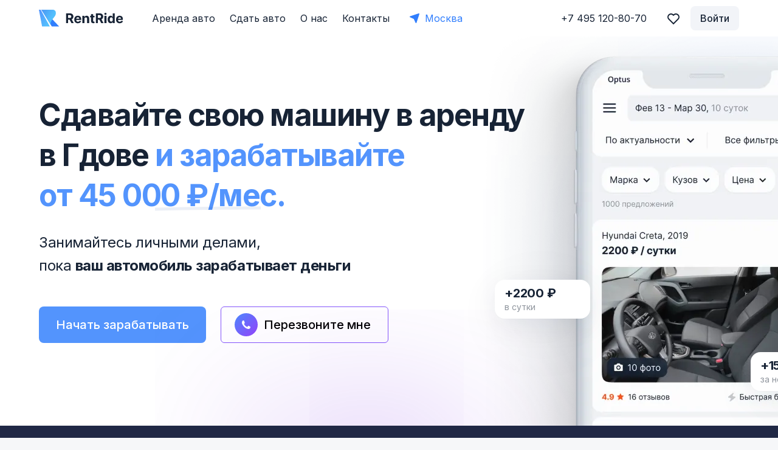

--- FILE ---
content_type: image/svg+xml
request_url: https://rentride.ru/_nuxt/26ae489f5078af0a4a7110dbd0a4644d.svg
body_size: 1319
content:
<svg width="50" height="66" viewBox="0 0 50 66" fill="none" xmlns="http://www.w3.org/2000/svg">
<path d="M2.2422 1.4662C2.2856 1.19348 2.54186 1.00759 2.81457 1.05099C3.08728 1.09439 3.27318 1.35065 3.22977 1.62336L2.2422 1.4662ZM9.65996 40.4526L10.0756 40.1747L9.65996 40.4526ZM49.4852 60.3375L44.209 62.6816L44.817 56.9402L49.4852 60.3375ZM3.22977 1.62336C3.06142 2.68121 2.90772 3.78927 2.77677 4.9402L1.78318 4.82715C1.91591 3.66055 2.07167 2.53775 2.2422 1.4662L3.22977 1.62336ZM2.33668 11.6202C2.30148 13.7766 2.37244 16.0154 2.58788 18.302L1.59229 18.3958C1.37307 16.0691 1.30108 13.7933 1.33681 11.6039L2.33668 11.6202ZM3.62191 24.9C4.09686 27.0278 4.72048 29.1673 5.52126 31.2929L4.58547 31.6454C3.76701 29.4729 3.13038 27.2881 2.64593 25.1179L3.62191 24.9ZM8.33105 37.3328C8.86817 38.289 9.44875 39.2371 10.0756 40.1747L9.24431 40.7305C8.60286 39.7711 8.00878 38.8009 7.4592 37.8226L8.33105 37.3328ZM10.0756 40.1747C10.6184 40.9866 11.1735 41.7633 11.74 42.5065L10.9447 43.1127C10.3654 42.3528 9.79841 41.5593 9.24431 40.7305L10.0756 40.1747ZM15.4975 46.8047C16.8907 48.1903 18.3361 49.4216 19.8253 50.518L19.2324 51.3233C17.7039 50.1979 16.2209 48.9345 14.7924 47.5138L15.4975 46.8047ZM24.657 53.551C26.3568 54.4531 28.099 55.222 29.8733 55.8816L29.5248 56.8189C27.7129 56.1453 25.9302 55.3588 24.1883 54.4343L24.657 53.551ZM35.3445 57.5719C37.1997 58.0413 39.0769 58.423 40.9656 58.7418L40.7991 59.7279C38.8887 59.4054 36.9847 59.0185 35.0992 58.5413L35.3445 57.5719ZM1.74842 1.38761C1.83522 0.84219 2.34774 0.470406 2.89316 0.557208C3.43858 0.644009 3.81036 1.15653 3.72356 1.70195L1.74842 1.38761ZM9.65996 40.4526L10.4913 39.8968L9.65996 40.4526ZM49.4852 60.3375L38.9328 65.0258L40.1487 53.543L49.4852 60.3375ZM3.72356 1.70195C3.5563 2.75294 3.40362 3.85363 3.27357 4.99672L1.28639 4.77063C1.42001 3.59619 1.57679 2.46603 1.74842 1.38761L3.72356 1.70195ZM2.83661 11.6283C2.80169 13.7682 2.87213 15.9886 3.08568 18.2551L1.0945 18.4427C0.873389 16.096 0.800874 13.8017 0.836875 11.5957L2.83661 11.6283ZM4.1099 24.7911C4.58011 26.8976 5.19721 29.0145 5.98916 31.1166L4.11757 31.8217C3.29028 29.6257 2.64713 27.4183 2.15794 25.2268L4.1099 24.7911ZM8.76698 37.088C9.29787 38.033 9.8717 38.9701 10.4913 39.8968L8.82865 41.0084C8.17992 40.0381 7.57908 39.0569 7.02327 38.0675L8.76698 37.088ZM10.4913 39.8968C11.0285 40.7002 11.5775 41.4685 12.1376 42.2034L10.547 43.4158C9.96141 42.6476 9.38839 41.8456 8.82865 41.0084L10.4913 39.8968ZM15.8501 46.4502C17.2256 47.8181 18.6522 49.0334 20.1217 50.1154L18.9359 51.7259C17.3878 50.5861 15.886 49.3066 14.4398 47.8683L15.8501 46.4502ZM24.8914 53.1094C26.5701 54.0002 28.292 54.7603 30.0475 55.4129L29.3506 57.2876C27.5199 56.607 25.7169 55.8116 23.9539 54.876L24.8914 53.1094ZM35.4672 57.0872C37.3072 57.5528 39.171 57.9318 41.0488 58.2488L40.7159 60.2209C38.7947 59.8966 36.8773 59.507 34.9766 59.0261L35.4672 57.0872Z" fill="#AFAFAF"/>
</svg>


--- FILE ---
content_type: image/svg+xml
request_url: https://rentride.ru/_nuxt/baa75bda9d5574f1b17269c562ac0de0.svg
body_size: 1633
content:
<svg width="80" height="80" viewBox="0 0 80 80" fill="none" xmlns="http://www.w3.org/2000/svg">
<circle cx="40" cy="40" r="40" fill="url(#paint0_linear_7_19)"/>
<path d="M35.4475 49.106C35.4475 49.106 34.5334 49.0955 33.5939 49.5652C32.6544 50.035 31.6562 51.0144 31.6562 52.8975V55.1741H33.1739V52.8975C33.1739 51.7399 33.6938 51.2095 34.2715 50.9206C34.8493 50.6317 35.4474 50.6239 35.4474 50.6239H44.5537C44.5537 50.6239 45.1521 50.6321 45.7296 50.9206C46.3073 51.2095 46.8272 51.7436 46.8272 52.8975V55.1741H48.3448V52.8975C48.3448 51.0148 47.3467 50.0353 46.4072 49.5652C45.4677 49.0955 44.5536 49.106 44.5536 49.106H35.4475Z" fill="white"/>
<path d="M40.0001 24.0709C37.4952 24.0709 35.4472 26.1189 35.4472 28.6237C35.4472 31.1286 37.4952 33.1766 40.0001 33.1766C42.505 33.1766 44.553 31.1286 44.553 28.6237C44.553 26.1189 42.505 24.0709 40.0001 24.0709ZM40.0001 25.5885C41.685 25.5885 43.0353 26.9388 43.0353 28.6237C43.0353 30.3087 41.685 31.659 40.0001 31.659C38.3151 31.659 36.9648 30.3087 36.9648 28.6237C36.9648 26.9388 38.3151 25.5885 40.0001 25.5885Z" fill="white"/>
<path d="M36.9658 31.6582V49.8646H38.4835V31.6582H36.9658Z" fill="white"/>
<path d="M41.5186 31.6582V49.8646H43.0362V31.6582H41.5186Z" fill="white"/>
<path d="M40.0002 18C38.4825 18 37.7039 18.8071 37.329 19.5569C36.954 20.3067 36.9649 21.0352 36.9649 21.0352V25.5884H38.4825V21.0356C38.4825 21.0356 38.49 20.6285 38.684 20.2404C38.8781 19.8522 39.2412 19.518 40.0002 19.518C40.7585 19.518 41.1164 19.8522 41.3105 20.2404C41.5046 20.6285 41.5178 21.0356 41.5178 21.0356V25.5884H43.0354V21.0356C43.0354 21.0356 43.0462 20.3071 42.6713 19.5572C42.2964 18.8071 41.5171 18 40.0001 18H40.0002Z" fill="white"/>
<path d="M36.1251 28.002C31.6728 28.3451 29.5138 29.3141 27.4506 30.1357C25.387 30.9573 23.3919 31.659 18.7587 31.659C17.7471 31.659 17.7471 33.1766 18.7587 33.1766C23.5517 33.1766 25.9008 32.3814 28.0107 31.5415C30.12 30.7013 31.9651 29.8434 36.2426 29.5138L36.1251 28.002Z" fill="white"/>
<path d="M43.7578 29.5134C48.0353 29.8429 49.8804 30.7004 51.9901 31.5407C54.0997 32.381 56.4488 33.1758 61.242 33.1758C62.2537 33.1758 62.2537 31.6582 61.242 31.6582C56.6092 31.6582 54.6141 30.9568 52.5502 30.1348C50.4866 29.3132 48.3279 28.3443 43.8756 28.0016L43.7578 29.5134Z" fill="white"/>
<path d="M49.1044 43.039C48.6874 43.0403 48.3501 43.3777 48.3488 43.7946C48.3488 47.5559 51.4125 50.62 55.1735 50.6209C58.9349 50.6202 61.9983 47.5558 61.9983 43.7946C61.9969 43.3777 61.6596 43.0403 61.2427 43.039C61.2427 43.0376 49.1044 43.039 49.1044 43.039H49.1044ZM49.9135 44.5563H60.4339C60.0549 47.1621 57.8172 49.1091 55.1738 49.1098C52.5305 49.1091 50.2928 47.1621 49.9138 44.5563H49.9135Z" fill="white"/>
<path d="M55.8488 31.3168L54.4934 31.9945L60.5639 44.1361L61.9193 43.4584L55.8488 31.3168Z" fill="white"/>
<path d="M54.4944 31.3169L48.4238 43.4585L49.7846 44.1362L55.8497 31.9946L54.4944 31.3169Z" fill="white"/>
<path d="M30.8938 54.4173C30.8938 54.4173 29.9797 54.4068 29.0402 54.8766C28.1007 55.3463 27.1025 56.3295 27.1025 58.2088V61.2441C27.1039 61.661 27.4416 61.9986 27.8585 62H52.1351C52.5543 62.0017 52.895 61.663 52.8967 61.2441V58.2088C52.8967 56.3261 51.8986 55.3466 50.9591 54.8766C50.0196 54.4068 49.1055 54.4173 49.1055 54.4173H30.8938ZM30.8938 55.9349H49.1055C49.1055 55.9349 49.704 55.9431 50.2814 56.2316C50.8592 56.5205 51.379 57.0614 51.379 58.2085V60.4878L28.6197 60.4881V58.2088C28.6197 57.0631 29.1396 56.5208 29.7174 56.2319C30.2952 55.9431 30.8932 55.9353 30.8932 55.9353L30.8938 55.9349Z" fill="white"/>
<path d="M30.8968 43.0392C31.3138 43.0405 31.6511 43.3778 31.6524 43.7948C31.6524 47.5561 28.5887 50.6201 24.8277 50.6211C21.0663 50.6204 18.0029 47.5564 18.0029 43.7951C18.0043 43.3782 18.3416 43.0409 18.7585 43.0392C18.7585 43.0378 30.8968 43.0392 30.8968 43.0392H30.8968ZM30.0877 44.5564H19.5673C19.9463 47.1619 22.184 49.109 24.8274 49.1096C27.4707 49.109 29.7084 47.1619 30.0874 44.5564H30.0877Z" fill="white"/>
<path d="M24.15 31.3169L25.505 31.9942L19.4345 44.1359L18.0791 43.4582L24.15 31.3169Z" fill="white"/>
<path d="M25.5047 31.3169L31.5753 43.4585L30.2145 44.1362L24.1494 31.9946L25.5047 31.3169Z" fill="white"/>
<defs>
<linearGradient id="paint0_linear_7_19" x1="-6.8421" y1="-2.63158" x2="76.0526" y2="80" gradientUnits="userSpaceOnUse">
<stop stop-color="#478CFE"/>
<stop offset="1" stop-color="#9345FA"/>
</linearGradient>
</defs>
</svg>


--- FILE ---
content_type: application/javascript; charset=UTF-8
request_url: https://rentride.ru/_nuxt/f54a024.modern.js
body_size: 6696
content:
(window.webpackJsonp=window.webpackJsonp||[]).push([[5],{1678:function(e,t,n){"use strict";Object.defineProperty(t,"__esModule",{value:!0}),Object.defineProperty(t,"incline",{enumerable:!0,get:function(){return r.incline}}),Object.defineProperty(t,"inclineFirstname",{enumerable:!0,get:function(){return r.inclineFirstname}}),Object.defineProperty(t,"inclineLastname",{enumerable:!0,get:function(){return r.inclineLastname}}),Object.defineProperty(t,"inclineMiddlename",{enumerable:!0,get:function(){return r.inclineMiddlename}}),Object.defineProperty(t,"getFirstnameGender",{enumerable:!0,get:function(){return o.getFirstnameGender}}),Object.defineProperty(t,"getLastnameGender",{enumerable:!0,get:function(){return o.getLastnameGender}}),Object.defineProperty(t,"getMiddlenameGender",{enumerable:!0,get:function(){return o.getMiddlenameGender}}),Object.defineProperty(t,"getGender",{enumerable:!0,get:function(){return o.getGender}}),Object.defineProperty(t,"cityIn",{enumerable:!0,get:function(){return d.cityIn}}),Object.defineProperty(t,"cityFrom",{enumerable:!0,get:function(){return d.cityFrom}}),Object.defineProperty(t,"cityTo",{enumerable:!0,get:function(){return d.cityTo}});var r=n(2431),o=n(2071),d=n(2902)},2071:function(e,t,n){"use strict";Object.defineProperty(t,"__esModule",{value:!0}),t.getFG=l,t.getLG=m,t.getMG=c,t.getFirstnameGender=function(e){return G(l(e))},t.getLastnameGender=function(e){return G(m(e))},t.getMiddlenameGender=function(e){return G(c(e))},t.mergeGenders=f,t._getGender=y,t.getGender=function(e){return G(y(e))},t.getGenderByRuleSet=v,t.getGenderByRule=O,t.getGenderConst=h,t.convertGenderStr=G,t.ANDROGYNOUS=t.FEMALE=t.MALE=void 0;var r,o=n(2256),d=(r=n(2898))&&r.__esModule?r:{default:r};t.MALE=1;t.FEMALE=2;function l(e){return v(e,d.default.firstname)}function m(e){return v(e,d.default.lastname)}function c(e){return v(e,d.default.middlename)}function f(e,t){return 4===e?t:4===t||e===t?e:null}function y(e){var t=4;if(e.middle&&(t=f(t,c(e.middle.trim()))),e.first&&(t=f(t,l(e.first.trim()))),e.last){var n=m(e.last.trim());null!==n&&(t=f(t,n))}return t}function v(e,t){if(!e||!t)return null;var n=e.toLowerCase();if(t.exceptions){var r=O(t.exceptions,(function(e){return(0,o.startsWith)(e,"-")?(0,o.endsWith)(n,e.substr(1)):e===n}));if(r)return r}return t.suffixes?O(t.suffixes,(function(e){return(0,o.endsWith)(n,e)})):null}function O(e,t){var n=Object.keys(e).filter((function(n){var r=e[n];return Array.isArray(r)&&r.some(t)}));return 1!==n.length?(Object.keys(e).forEach((function(n){var r=e[n];Array.isArray(r)&&r.some(t)})),null):h(n[0])}function h(e){switch(e){case"male":case 1:return 1;case"female":case 2:return 2;case"androgynous":case 4:return 4;default:return null}}function G(e){switch(e){case"male":case 1:return"male";case"female":case 2:return"female";case"androgynous":case 4:return"androgynous";default:return null}}t.ANDROGYNOUS=4},2256:function(e,t,n){"use strict";Object.defineProperty(t,"__esModule",{value:!0}),t.endsWith=function(e,t){var n=e.length;return e.substring(n-t.length,n)===t},t.startsWith=function(e,t,n){return e.substr(!n||n<0?0:+n,t.length)===t}},2431:function(e,t,n){"use strict";Object.defineProperty(t,"__esModule",{value:!0}),t.inclineFirstname=f,t.inclineLastname=y,t.inclineMiddlename=v,t.incline=function(e,t){var n={};n.gender||(n.gender=(0,r.getGender)(e));e.first&&(n.first=f(e.first.trim(),t,n.gender));e.last&&(n.last=y(e.last.trim(),t,n.gender));e.middle&&(n.middle=v(e.middle.trim(),t,n.gender));return n};var r=n(2071),o=n(2432),d=c(n(2899)),l=c(n(2900)),m=c(n(2901));function c(e){return e&&e.__esModule?e:{default:e}}function f(e){var t=arguments.length>1&&void 0!==arguments[1]?arguments[1]:"accusative",n=arguments.length>2?arguments[2]:void 0;return(0,o.inclineByRules)(e,t,n||(0,r.getFG)(e),m.default)}function y(e){var t=arguments.length>1&&void 0!==arguments[1]?arguments[1]:"accusative",n=arguments.length>2?arguments[2]:void 0;return(0,o.inclineByRules)(e,t,n||(0,r.getLG)(e),d.default)}function v(e){var t=arguments.length>1&&void 0!==arguments[1]?arguments[1]:"accusative",n=arguments.length>2?arguments[2]:void 0;return(0,o.inclineByRules)(e,t,n||(0,r.getMG)(e),l.default)}(0,o.constantizeGenderInRules)(d.default),(0,o.constantizeGenderInRules)(l.default),(0,o.constantizeGenderInRules)(m.default)},2432:function(e,t,n){"use strict";Object.defineProperty(t,"__esModule",{value:!0}),t.constantizeGenderInRules=function(e){Array.isArray(e.exceptions)&&e.exceptions.forEach((function(e){e.gender=(0,o.getGenderConst)(e.gender)}));Array.isArray(e.suffixes)&&e.suffixes.forEach((function(e){e.gender=(0,o.getGenderConst)(e.gender)}))},t.inclineByRules=function(e,t,n,r){for(var l=y(t),m=(0,o.getGenderConst)(n),f=e.split("-"),v=[],i=0;i<f.length;i++){var O=f[i],h=0===i&&f.length>1,G=d(O,m,r,{firstWord:h});G?v.push(c(G,O,l)):v.push(O)}return v.join("-")},t.findRule=d,t.findExactRule=l,t.applyRule=c,t.applyMod=f,t.getDeclensionConst=y,t.getDeclensionStr=function(e){switch(e){case"nominative":case 1:return"nominative";case"genitive":case 2:return"genitive";case"dative":case 3:return"dative";case"accusative":case 4:return"accusative";case"instrumental":case 5:return"instrumental";case"prepositional":case 6:return"prepositional";default:return null}},t.PREPOSITIONAL=t.INSTRUMENTAL=t.ACCUSATIVE=t.DATIVE=t.GENITIVE=t.NOMINATIVE=void 0;var r=n(2256),o=n(2071);t.NOMINATIVE=1;t.GENITIVE=2;t.DATIVE=3;t.ACCUSATIVE=4;t.INSTRUMENTAL=5;function d(e,t,n){var o=arguments.length>3&&void 0!==arguments[3]?arguments[3]:{};if(!e)return null;var d=e.toLowerCase(),m=[];if(Object.keys(o).forEach((function(e){o[e]&&m.push(e)})),n.exceptions){var c=l(n.exceptions,t,(function(e){return e===d}),m);if(c)return c}return n.suffixes?l(n.suffixes,t,(function(e){return(0,r.endsWith)(d,e)}),m):null}function l(e,t,n){for(var r=arguments.length>3&&void 0!==arguments[3]?arguments[3]:[],i=0;i<e.length;i++){var d=e[i];if((!d.tags||d.tags.find((function(e){return-1!==r.indexOf(e)})))&&((d.gender===o.ANDROGYNOUS||t===d.gender)&&d.test))for(var l=0;l<d.test.length;l++)if(n(d.test[l]))return d}return null}function m(e,i){return e&&e.length>=i?e[i]:"."}function c(e,t,n){var r;switch(n){default:r=".";break;case 2:r=m(e.mods,0);break;case 3:r=m(e.mods,1);break;case 4:r=m(e.mods,2);break;case 5:r=m(e.mods,3);break;case 6:r=m(e.mods,4)}return f(t,r)}function f(e,t){for(var i=0;i<t.length;i++){var n=t[i];switch(n){case".":break;case"-":e=e.substr(0,e.length-1);break;default:e+=n}}return e}function y(e){switch(e){case"nominative":case 1:return 1;case"genitive":case 2:return 2;case"dative":case 3:return 3;case"accusative":case 4:return 4;case"instrumental":case 5:return 5;case"prepositional":case 6:return 6;default:return null}}t.PREPOSITIONAL=6},2898:function(e,t,n){"use strict";Object.defineProperty(t,"__esModule",{value:!0}),t.default=void 0;var r={lastname:{exceptions:{androgynous:["бова","регин","дарвин","пэйлин","грин","цин","шенгелая"]},suffixes:{androgynous:["ан","ко","дзе","швили","ян","к","ер","ц","г","йн","дт","ен","ич","о","ун"],female:["ова","ая","ына","ина","ева","ска","ёва"],male:["кий","ов","ын","ев","ин","ёв","хий","ний","ый","ой"]}},firstname:{exceptions:{androgynous:["анри","алвард","валери","женя","закия","захария","иона","кири","ким","муса","райхон","саша","сева","ардак","арман","асыл","баглан","бакыт","бахыт","еркежан","жанат","жаркын","куаныш","манат","мереке","рауан","сымбат","тлеухан","умит","улжалгас","ырыс","айбала","акбала","ирза","арши","амиль"],male:["аба","абиба","савва","лёва","вова","-ага","агга","серега","алиада","муктада","абида","алда","маджуда","нурлыхуда","гиа","элиа","гарсиа","вавила","гавриила","генка","лука","дима","зосима","тима","фима","фома","кузьма","жора","миша","ермила","данила","гаврила","абдалла","аталла","абдилла","атилла","кайролла","абула","свитлана","бена","гена","агелина","джанна","кришна","степа","дра","назера","валера","эстера","двойра","калистра","заратустра","юра","иса","аиса","халиса","холиса","валенса","мусса","ата","паата","алета","никита","мота","шота","фаста","коста","маритта","малюта","васюта","вафа","мустафа","ганифа","лев","яков","константин","марсель","рамиль","эмиль","бактыгуль","даниэль","игорь","арминэ","изя","кузя","гия","мазия","кирикия","ркия","еркия","эркия","гулия","аксания","закария","зекерия","гарсия","шендля","филя","вилля","толя","коля","ваня","саня","загиря","боря","цайся","вася","ося","петя","витя","митя","костя","илья","абдала","абдель","фидель","фридель","абдилла","аталла","абла","лазарь","ава","вовка","семён"],female:["судаба","сураба","любава","джанлука","варвара","наташа","зайнаб","любов","сольвейг","шакед","аннаид","ингрид","синди","аллаберди","лали","натали","лили","нелли","элли","эмили","амили","адели","гулькай","алтынай","гюнай","гюльчитай","нурангиз","лиз","элиз","ботагоз","юлдуз","диляфруз","габи","сажи","фанни","мери","элдари","эльдари","хилари","хиллари","аннемари","розмари","товсари","ансари","одри","тери","ири","катя","катри","мэри","сатаней","ефтений","верунчик","гюзел","этел","рэйчел","джил","мерил","нинелл","бурул","ахлам","майрам","махаррам","мириам","дилярам","асем","мерьем","мирьем","эркаим","гулаим","айгерим","марьям","мирьям","эван","гульжиган","айдан","айжан","вивиан","гульжиан","лилиан","мариан","саиман","джоан","чулпан","лоран","моран","гульшан","аделин","жаклин","карин","каролин","каталин","катрин","керстин","кэтрин","мэрилин","рузалин","хелин","цеткин","ширин","элисон","дурсун","кристин","гульжиян","марьян","ренато","зейнеп","санабар","дильбар","гулизар","гульзар","пилар","дагмар","элинар","нилуфар","анхар","гаухар","естер","эстер","дженнифер","линор","элинор","элеонор","айнур","гульнур","шамсинур","элнур","ильсияр","нигяр","сигитас","агнес","анес","долорес","инес","анаис","таис","эллис","элис","кларис","амнерис","айрис","дорис","беатрис","грейс","грэйс","ботагос","маргос","джулианс","арус","диляфрус","саодат","зулхижат","хамат","патимат","хатимат","альжанат","маймунат","гульшат","рут","иргаш","айнаш","агнеш","зауреш","тэрбиш","ануш","азгануш","гаруш","николь","адась","адула","ахмадула","гейбадула","лив","ираги","пегги","абдурефи","адерми","лакшми","мими","наоми","изабель","абигейль","зебо","аширбу","судаба","айсулу","айши","жанет","гузаль","сапият","зауре","кармен","мадлен","алсу","айсу","амели","-бану","ассоль","николь"]},suffixes:{androgynous:["щи","ки"],male:["аба","б","ав","ев","ов","во","г","д","ж","з","би","ди","жи","ли","гани","ит","до","айт","юм","дула","ив","ги","улла","улль","фи","аль","ми","бель","була","йль","яй","бо","бу","кр","ыль","ыт","вва","вель","вни","аба","бала","улу","рза","ши","паша","го","но","ет","ят","ре","ри","ай","ей","ий","ой","ый","к","л","ам","ем","им","ом","ум","ым","ям","ан","бен","вен","ген","ден","ин","сейн","он","ун","ян","ио","ло","ро","то","шо","п","ар","др","ер","ир","ор","тр","ур","ыр","яр","ас","ес","ис","йс","кс","мс","ос","нс","рс","ус","юс","яс","ат","кт","нт","рт","ст","ут","ф","х","ш","ы","сь","тау","ен","коль","рау","обе","убе","иль","ево","ово","шу","ду","пуль","нко","су","вль","оль","ёв","ём","ец","сс","льс","хт","рн","дт"],female:["иба","люба","лава","ева","га","да","еа","иза","иа","ика","нка","ска","ела","ила","илла","эла","има","на","ра","са","та","фа","еса","сса","гуль","куль","нуэль","гюль","нэ","ая","ея","ия","йя","ля","мя","оя","ря","ся","вья","лья","мья","нья","рья","сья","тья","фья","зя","нша","ха","тка","нь","чь","мь","ерь","овка","евка","мба","зь","лка","сала","бла","арь","ума","пи","дель","не","жка","си","ибе","абе","елла","ие","фе","фя"]}},middlename:{suffixes:{female:["на","кызы","гызы"],male:["ич","оглы","улы","уулу"]}}};t.default=r},2899:function(e,t,n){"use strict";Object.defineProperty(t,"__esModule",{value:!0}),t.default=void 0;var r={exceptions:[{gender:"androgynous",test:["бонч","абдул","белиц","гасан","дюссар","дюмон","книппер","корвин","ван","шолом","тер","призван","мелик","вар","фон"],mods:[".",".",".",".","."],tags:["first_word"]},{gender:"androgynous",test:["дюма","тома","дега","люка","ферма","гамарра","петипа","шандра","скаля","каруана"],mods:[".",".",".",".","."]},{gender:"androgynous",test:["гусь","ремень","камень","онук","богода","нечипас","долгопалец","маненок","рева","кива"],mods:[".",".",".",".","."]},{gender:"androgynous",test:["вий","сой","цой","хой"],mods:["-я","-ю","-я","-ем","-е"]}],suffixes:[{gender:"female",test:["б","в","г","д","ж","з","й","к","л","м","н","п","р","с","т","ф","х","ц","ч","ш","щ","ъ","ь"],mods:[".",".",".",".","."]},{gender:"androgynous",test:["орота"],mods:[".",".",".",".","."]},{gender:"female",test:["ска","цка"],mods:["-ой","-ой","-ую","-ой","-ой"]},{gender:"female",test:["цкая","ская","ная","ая"],mods:["--ой","--ой","--ую","--ой","--ой"]},{gender:"female",test:["яя"],mods:["--ей","--ей","--юю","--ей","--ей"]},{gender:"male",test:["иной","уй"],mods:["-я","-ю","-я","-ем","-е"]},{gender:"androgynous",test:["ца"],mods:["-ы","-е","-у","-ей","-е"]},{gender:"male",test:["рих"],mods:["а","у","а","ом","е"]},{gender:"androgynous",test:["ия"],mods:["-и","-и","-ю","-ей","-и"]},{gender:"androgynous",test:["иа","аа","оа","уа","ыа","еа","юа","эа"],mods:[".",".",".",".","."]},{gender:"androgynous",test:["о","е","э","и","ы","у","ю"],mods:[".",".",".",".","."]},{gender:"male",test:["их","ых"],mods:[".",".",".",".","."]},{gender:"female",test:["ова","ева","на","ёва"],mods:["-ой","-ой","-у","-ой","-ой"]},{gender:"androgynous",test:["га","ка","ха","ча","ща","жа","ша"],mods:["-и","-е","-у","-ой","-е"]},{gender:"androgynous",test:["а"],mods:["-ы","-е","-у","-ой","-е"]},{gender:"male",test:["ь"],mods:["-я","-ю","-я","-ем","-е"]},{gender:"androgynous",test:["я"],mods:["-и","-е","-ю","-ей","-е"]},{gender:"male",test:["обей"],mods:["--ья","--ью","--ья","--ьем","--ье"]},{gender:"male",test:["ей"],mods:["-я","-ю","-я","-ем","-е"]},{gender:"male",test:["ян","ан","йн"],mods:["а","у","а","ом","е"]},{gender:"male",test:["ынец","овец"],mods:["--ца","--цу","--ца","--цом","--це"]},{gender:"male",test:["нец","обец"],mods:["--ца","--цу","--ца","--цем","--це"]},{gender:"male",test:["ай"],mods:["-я","-ю","-я","-ем","-е"]},{gender:"male",test:["гой","кой"],mods:["-го","-му","-го","--им","-м"]},{gender:"male",test:["ой"],mods:["-го","-му","-го","--ым","-м"]},{gender:"male",test:["ах","ив","шток"],mods:["а","у","а","ом","е"]},{gender:"male",test:["ший","щий","жий","ний"],mods:["--его","--ему","--его","-м","--ем"]},{gender:"male",test:["ый","кий","хий"],mods:["--ого","--ому","--ого","-м","--ом"]},{gender:"male",test:["ий"],mods:["-я","-ю","-я","-ем","-и"]},{gender:"male",test:["ок"],mods:["--ка","--ку","--ка","--ком","--ке"]},{gender:"male",test:["иец","еец"],mods:["--йца","--йцу","--йца","--йцом","--йце"]},{gender:"male",test:["ец"],mods:["--ца","--цу","--ца","--цом","--це"]},{gender:"male",test:["ц","ч","ш","щ"],mods:["а","у","а","ем","е"]},{gender:"male",test:["ен","нн","он","ун","б","г","д","ж","з","к","л","м","п","р","с","т","ф","х"],mods:["а","у","а","ом","е"]},{gender:"male",test:["в","н"],mods:["а","у","а","ым","е"]}]};t.default=r},2900:function(e,t,n){"use strict";Object.defineProperty(t,"__esModule",{value:!0}),t.default=void 0;var r={exceptions:[{gender:"androgynous",test:["борух"],mods:[".",".",".",".","."],tags:["first_word"]}],suffixes:[{gender:"male",test:["мич","ьич","кич"],mods:["а","у","а","ом","е"]},{gender:"male",test:["ич"],mods:["а","у","а","ем","е"]},{gender:"female",test:["на"],mods:["-ы","-е","-у","-ой","-е"]}]};t.default=r},2901:function(e,t,n){"use strict";Object.defineProperty(t,"__esModule",{value:!0}),t.default=void 0;var r={exceptions:[{gender:"male",test:["лев"],mods:["--ьва","--ьву","--ьва","--ьвом","--ьве"]},{gender:"male",test:["пётр"],mods:["---етра","---етру","---етра","---етром","---етре"]},{gender:"male",test:["павел"],mods:["--ла","--лу","--ла","--лом","--ле"]},{gender:"male",test:["яша"],mods:["-и","-е","-у","-ей","-е"]},{gender:"male",test:["шота"],mods:[".",".",".",".","."]},{gender:"female",test:["агидель","жизель","нинель","рашель","рахиль"],mods:["-и","-и",".","ю","-и"]}],suffixes:[{gender:"androgynous",test:["лок"],mods:["--ка","--ку",".","--кос","--ке"]},{gender:"androgynous",test:["ки"],mods:["-ов","-ам",".","-ами","-ах"]},{gender:"androgynous",test:["щи"],mods:["-ев","-ам",".","-ами","-ах"]},{gender:"androgynous",test:["е","ё","и","о","у","ы","э","ю"],mods:[".",".",".",".","."]},{gender:"male",test:["уа","иа"],mods:[".",".",".",".","."]},{gender:"female",test:["б","в","г","д","ж","з","й","к","л","м","н","п","р","с","т","ф","х","ц","ч","ш","щ","ъ","иа","ль"],mods:[".",".",".",".","."]},{gender:"female",test:["ь"],mods:["-и","-и",".","ю","-и"]},{gender:"male",test:["ь"],mods:["-я","-ю","-я","-ем","-е"]},{gender:"androgynous",test:["га","ка","ха","ча","ща","жа"],mods:["-и","-е","-у","-ой","-е"]},{gender:"female",test:["ша"],mods:["-и","-е","-у","-ей","-е"]},{gender:"male",test:["ша","ча","жа"],mods:["-и","-е","-у","-ей","-е"]},{gender:"androgynous",test:["а"],mods:["-ы","-е","-у","-ой","-е"]},{gender:"female",test:["ия"],mods:["-и","-и","-ю","-ей","-и"]},{gender:"female",test:["ка","га","ха"],mods:["-и","-е","-у","-ой","-е"]},{gender:"female",test:["ца"],mods:["-ы","-е","-у","-ей","-е"]},{gender:"female",test:["а"],mods:["-ы","-е","-у","-ой","-е"]},{gender:"female",test:["я"],mods:["-и","-е","-ю","-ей","-е"]},{gender:"male",test:["ия"],mods:["-и","-и","-ю","-ей","-и"]},{gender:"male",test:["я"],mods:["-и","-е","-ю","-ей","-е"]},{gender:"male",test:["ий"],mods:["-я","-ю","-я","-ем","-и"]},{gender:"male",test:["ый","кий","хий"],mods:["--ого","--ому","--ого","-м","--ом"]},{gender:"male",test:["ей","й"],mods:["-я","-ю","-я","-ем","-е"]},{gender:"male",test:["ш","ж"],mods:["а","у","а","ем","е"]},{gender:"male",test:["ёл"],mods:["--ла","--лу","--ла","--лом","--ле"]},{gender:"male",test:["ёк"],mods:["--ька","--ьку","--ька","--ьком","--ьке"]},{gender:"male",test:["б","в","г","д","ж","з","к","л","м","н","п","р","с","т","ф","х","ц","ч"],mods:["а","у","а","ом","е"]},{gender:"androgynous",test:["ния","рия","вия"],mods:["-и","-и","-ю","-ем","-ем"]}]};t.default=r},2902:function(e,t,n){"use strict";Object.defineProperty(t,"__esModule",{value:!0}),t.cityIn=function(e,t){return c(e,d.PREPOSITIONAL,t)},t.cityFrom=function(e,t){return c(e,d.GENITIVE,t)},t.cityTo=function(e){return e?e.split(/(\s|-)/g).map((function(e,i,t){if(y(e,i,t))return e;var n=e.toLowerCase();return(0,r.endsWith)(n,"а")?(0,d.applyMod)(e,"-у"):(0,r.endsWith)(n,"ая")?(0,d.applyMod)(e,"--ую"):(0,r.endsWith)(n,"ия")?(0,d.applyMod)(e,"--ию"):(0,r.endsWith)(n,"я")?(0,d.applyMod)(e,"-ю"):e})).join(""):e};var r=n(2256),o=n(2071),d=n(2432),l=n(2431),m=n(2903);function c(e,t,n){return f(e,m.frozenWords)?e:e.split(/(\s|-)/g).map((function(e,i,r){if(y(e,i,r))return e;var c=(0,d.findRule)(e,o.ANDROGYNOUS,m.cityRules);return c?(0,d.applyRule)(c,e,t):(0,l.inclineFirstname)(e,t,n)||e})).join("")}function f(e,t){for(var n=e.toLowerCase(),r=0;r<t.length;r++)if(t[r]===n)return!0;return!1}function y(e,i,t){if(t.length>1){if(f(e,m.frozenParts))return!0;for(var n=0;n<i;n++)if(f(t[n],m.frozenPartsAfter))return!0}return!1}(0,d.constantizeGenderInRules)(m.cityRules)},2903:function(e,t,n){"use strict";Object.defineProperty(t,"__esModule",{value:!0}),t.cityRules=t.frozenPartsAfter=t.frozenParts=t.frozenWords=void 0;var r=n(2071);function o(e){for(var i=1;i<arguments.length;i++){var source=null!=arguments[i]?arguments[i]:{},t=Object.keys(source);"function"==typeof Object.getOwnPropertySymbols&&(t=t.concat(Object.getOwnPropertySymbols(source).filter((function(e){return Object.getOwnPropertyDescriptor(source,e).enumerable})))),t.forEach((function(t){d(e,t,source[t])}))}return e}function d(e,t,n){return t in e?Object.defineProperty(e,t,{value:n,enumerable:!0,configurable:!0,writable:!0}):e[t]=n,e}t.frozenWords=["форт-шевченко"];t.frozenParts=["-"," ","в","на","баден","бледно","буэнос","вице","гаврилов","йошкар","коста","лос","норд","нью","орехово","принс","сан","санкт","санта","северо","ситтард","темно","улан","усолье","усть","форт","царь","экс","юго","юрьев","нур"];t.frozenPartsAfter=["село","поселок","аул","город","деревня","урочище"];var l={exceptions:[{test:["сочи","тбилиси"],mods:["","","","",""]},{test:["село","озеро","место"],mods:["-а","-у","","м","-е"]},{test:["область"],mods:["-и","-и","","ю","-и"]},{test:["деревня"],mods:["-и","-е","-ю","-ей","-е"]},{test:["море"],mods:["-я","-ю","","м",""]},{test:["холм"],mods:["а","у","","ом","е"]},{test:["орел","орёл"],mods:["--ла","--лу","--ла","--лом","--ле"]},{test:["крым"],mods:["-ма","-му","-ма","-ом","-му"]}],suffixes:[{test:["чёк","чек"],mods:["--ка","--ку","","--ком","--ке"]},{test:["чик","ич"],mods:["а","у","","ом","е"]},{test:["жний","хний","шний","щий"],mods:["--его","--ему","","-м","--ем"]},{test:["ще"],mods:["-а","-у","","м",""]},{test:["щи"],mods:["-","-ам","","-ами","-ах"]},{test:["чье"],mods:["-я","-ю","","м",""]},{test:["ель","пль"],mods:["-я","-ю","","-ем","-е"]},{test:["чь"],mods:["-и","-и","","ю","-и"]},{test:["чи"],mods:["-ей","-ам","","-ами","-ах"]},{test:["ые","ие"],mods:["-х","-м","","-ми","-х"]},{test:["ый","ий","ое"],mods:["--ого","--ому","","-м","--ом"]},{test:["ая"],mods:["--ой","--ой","--ую","--ой","--ой"]},{test:["гиев"],mods:["а","у","","ым","ом"]},{test:["ны","вцы"],mods:["-ов","-ам","","-ами","-ах"]},{test:["ша"],mods:["-и","-е","-у","-ей","-е"]},{test:["ры","цы","ды","ги"],mods:["-","-ам","","-ами","-ах"]},{test:["амень"],mods:["---ня","---ню","","---нем","---не"]},{test:["ьн","нц","мм"],mods:["а","у","","ом","е"]}]},m={exceptions:l.exceptions.map((function(e){return o({gender:r.ANDROGYNOUS},e)})),suffixes:l.suffixes.map((function(e){return o({gender:r.ANDROGYNOUS},e)}))};t.cityRules=m},752:function(e,t,n){var r=n(290);e.exports=function(e){return e&&e.length?r(e):[]}}}]);

--- FILE ---
content_type: image/svg+xml
request_url: https://rentride.ru/_nuxt/69508db28723d7d11ebad2c53c50e104.svg
body_size: 2841
content:
<svg width="80" height="80" viewBox="0 0 80 80" fill="none" xmlns="http://www.w3.org/2000/svg">
<circle cx="40" cy="40" r="40" fill="url(#paint0_linear_7_2)"/>
<path d="M42.0206 52.4692C40.6856 52.606 39.3403 52.606 38.0053 52.4692C37.797 52.4471 37.5886 52.5092 37.4259 52.6411C37.2628 52.773 37.1593 52.9642 37.1372 53.1725C37.0916 53.6064 37.4066 53.9951 37.8405 54.0407C39.2849 54.1901 40.741 54.1901 42.1854 54.0407C42.3927 54.0189 42.5832 53.9154 42.7144 53.7534C42.8456 53.5913 42.9066 53.3837 42.8849 53.1764C42.8649 52.9677 42.7624 52.7755 42.6 52.6425C42.4376 52.5096 42.2289 52.4471 42.0206 52.4692L42.0206 52.4692Z" fill="white" stroke="white" stroke-width="0.2"/>
<path d="M49.594 49.939C48.4386 50.6237 47.2137 51.1846 45.9404 51.6126C45.5282 51.7494 45.3048 52.1945 45.4416 52.6066C45.5784 53.0188 46.0232 53.2422 46.4356 53.1054C47.8047 52.6392 49.1214 52.031 50.3642 51.2905C50.6901 51.0534 50.7837 50.6083 50.5813 50.2599C50.3786 49.9116 49.9454 49.7731 49.5785 49.939L49.594 49.939Z" fill="white" stroke="white" stroke-width="0.2"/>
<path d="M53.9004 48.7449C54.9818 47.7922 55.9857 46.7543 56.9016 45.6413C57.0773 45.4915 57.178 45.272 57.1769 45.0412C57.1759 44.81 57.0735 44.5915 56.897 44.4428C56.7202 44.2944 56.4873 44.2309 56.2597 44.2695C56.032 44.3081 55.8331 44.4449 55.7153 44.6434C54.8545 45.6915 53.9113 46.6687 52.8944 47.5663C52.7278 47.7007 52.6229 47.8978 52.6047 48.1111C52.5861 48.3247 52.6559 48.5366 52.7976 48.6976C52.9393 48.8582 53.1403 48.9543 53.3546 48.9634C53.5686 48.9722 53.7773 48.8933 53.9316 48.7449L53.9004 48.7449Z" fill="white" stroke="white" stroke-width="0.2"/>
<path d="M26.1256 48.7683C26.4529 49.0325 26.9303 48.9914 27.2081 48.6757C27.4859 48.3597 27.4659 47.8813 27.1625 47.5898C26.1435 46.6925 25.1975 45.7153 24.334 44.6672C24.0565 44.3329 23.5605 44.2873 23.2262 44.5647C22.892 44.8426 22.8464 45.3385 23.1242 45.6728C24.0407 46.7826 25.0446 47.8178 26.1257 48.7684L26.1256 48.7683Z" fill="white" stroke="white" stroke-width="0.2"/>
<path d="M34.0843 51.6282C32.811 51.2034 31.5865 50.645 30.4307 49.9624C30.2508 49.8315 30.0242 49.7831 29.8063 49.8291C29.5889 49.875 29.4009 50.0108 29.2893 50.203C29.1774 50.3952 29.1525 50.6257 29.2202 50.8375C29.2879 51.0491 29.4422 51.2223 29.645 51.3139C30.8874 52.0526 32.2042 52.6584 33.5736 53.121C33.6546 53.1477 33.7395 53.161 33.8251 53.1603C34.212 53.1635 34.5438 52.8839 34.6066 52.5019C34.669 52.1199 34.4442 51.7492 34.0762 51.6282L34.0843 51.6282Z" fill="white" stroke="white" stroke-width="0.2"/>
<path d="M37.7063 49.1223C38.1402 49.1788 38.538 48.8729 38.5941 48.439C38.6506 48.0048 38.3447 47.6074 37.9108 47.5509C36.5464 47.1766 35.3085 46.4411 34.3278 45.4218C34.0219 45.1468 33.5558 45.1541 33.2587 45.4386C32.9619 45.7234 32.9346 46.1889 33.1966 46.506C34.3724 47.7313 35.8572 48.6162 37.4941 49.0676C37.5622 49.0957 37.6334 49.1143 37.7064 49.1223L37.7063 49.1223Z" fill="white" stroke="white" stroke-width="0.2"/>
<path d="M42.2948 49.1221C42.3649 49.1319 42.4365 49.1319 42.507 49.1221C44.1439 48.671 45.6288 47.786 46.8045 46.5608C47.0665 46.2437 47.0392 45.7779 46.7424 45.4934C46.4453 45.2089 45.9792 45.2016 45.6733 45.4766C44.6933 46.4987 43.4554 47.237 42.0903 47.6138C41.6564 47.6699 41.3505 48.0677 41.407 48.5016C41.4631 48.9355 41.8609 49.2414 42.2948 49.1852L42.2948 49.1221Z" fill="white" stroke="white" stroke-width="0.2"/>
<path d="M18.7865 27.4286C18.9949 27.4286 19.1948 27.3458 19.3421 27.1985C19.4895 27.0511 19.5723 26.8512 19.5723 26.6429V19.5714H26.6437C27.0776 19.5714 27.4294 19.2196 27.4294 18.7857C27.4294 18.3518 27.0776 18 26.6437 18H18.7865C18.3526 18 18.0008 18.3518 18.0008 18.7857V26.6429C18.0008 26.8512 18.0836 27.0512 18.2309 27.1985C18.3782 27.3458 18.5782 27.4286 18.7865 27.4286Z" fill="white" stroke="white" stroke-width="0.2"/>
<path d="M61.2151 18H53.3579C52.924 18 52.5722 18.3518 52.5722 18.7857C52.5722 19.2196 52.924 19.5714 53.3579 19.5714H60.4293V26.6429C60.4293 27.0768 60.7812 27.4286 61.2151 27.4286C61.649 27.4286 62.0008 27.0768 62.0008 26.6429V18.7857C62.0008 18.5774 61.918 18.3774 61.7707 18.2301C61.6234 18.0828 61.4234 18 61.2151 18Z" fill="white" stroke="white" stroke-width="0.2"/>
<path d="M61.2151 52.571C60.7812 52.571 60.4293 52.9228 60.4293 53.3567V60.4282H53.3579C52.924 60.4282 52.5722 60.78 52.5722 61.2139C52.5722 61.6478 52.924 61.9996 53.3579 61.9996H61.2151C61.4234 61.9996 61.6234 61.9168 61.7707 61.7695C61.918 61.6222 62.0008 61.4222 62.0008 61.2139V53.3567C62.0008 53.1484 61.918 52.9484 61.7707 52.8011C61.6234 52.6538 61.4234 52.571 61.2151 52.571Z" fill="white" stroke="white" stroke-width="0.2"/>
<path d="M26.6438 60.4282H19.5724V53.3567C19.5724 52.9228 19.2206 52.571 18.7867 52.571C18.3528 52.571 18.0009 52.9228 18.0009 53.3567V61.2139C18.0009 61.4222 18.0837 61.6222 18.231 61.7695C18.3784 61.9168 18.5783 61.9996 18.7867 61.9996H26.6438C27.0777 61.9996 27.4295 61.6478 27.4295 61.2139C27.4295 60.78 27.0777 60.4282 26.6438 60.4282Z" fill="white" stroke="white" stroke-width="0.2"/>
<path d="M61.215 39.2141H60.1308C58.8579 36.857 52.4936 25.857 40.0004 25.857C27.5071 25.857 21.1432 36.857 19.8699 39.2141H18.7857C18.3518 39.2141 18 39.5659 18 39.9998C18 40.4337 18.3518 40.7855 18.7857 40.7855H19.8699C20.0348 41.0998 20.2786 41.5712 20.6556 42.129C20.8984 42.4369 21.3308 42.519 21.6693 42.3212C22.0078 42.123 22.1488 41.7059 21.9994 41.3432L21.6535 40.7855H30.6107C30.6437 41.2376 30.7096 41.6866 30.8071 42.1289C30.8895 42.4944 31.2182 42.7512 31.5928 42.7421H31.7735C31.9769 42.6951 32.153 42.5695 32.2635 42.3927C32.3743 42.2159 32.4098 42.0023 32.3628 41.7992C32.2894 41.4727 32.2368 41.1422 32.2056 40.809H47.8103C47.7788 41.1423 47.7265 41.4727 47.6532 41.7992C47.6062 42.0023 47.6416 42.2159 47.7521 42.3927C47.863 42.5695 48.039 42.6951 48.2425 42.7421H48.4231C48.7978 42.7512 49.1264 42.4944 49.2088 42.1289C49.2986 41.6859 49.3562 41.2369 49.3818 40.7855H58.3389L58.0246 41.3197C57.8752 41.6824 58.0159 42.0995 58.3544 42.2973C58.6928 42.4955 59.1253 42.4134 59.3681 42.1055C59.7059 41.5397 59.9574 41.0763 60.1538 40.762H61.2144C61.6483 40.762 62.0002 40.4102 62.0002 39.9763C62.0002 39.5424 61.6483 39.1906 61.2144 39.1906L61.215 39.2141ZM40.0007 27.4284C50.6469 27.4284 56.5555 36.0712 58.3397 39.2141H49.3903C49.1016 36.0632 47.2517 33.2669 44.4646 31.7688C41.6774 30.271 38.3248 30.271 35.5376 31.7688C32.7504 33.2669 30.9004 36.0632 30.6118 39.2141H21.6624C23.4383 36.0712 29.3389 27.4284 40.0014 27.4284H40.0007ZM40.0007 34.4998C38.6794 34.5012 37.4026 34.9786 36.4039 35.8443C35.4057 36.71 34.7521 37.9061 34.5635 39.2141H32.2063C32.468 36.6065 34.0128 34.3009 36.3247 33.0673C38.6369 31.8333 41.4118 31.8333 43.7237 33.0673C46.0359 34.3009 47.5803 36.6065 47.842 39.2141H45.4848C45.2951 37.8981 44.6349 36.6956 43.6265 35.8289C42.6184 34.9622 41.3301 34.49 40.0006 34.4998H40.0007ZM43.8507 39.2141H36.1507C36.3931 38.0208 37.1749 37.0071 38.2679 36.47C39.3606 35.933 40.6409 35.933 41.7335 36.47C42.8265 37.0071 43.6084 38.0208 43.8507 39.2141V39.2141Z" fill="white" stroke="white" stroke-width="0.2"/>
<defs>
<linearGradient id="paint0_linear_7_2" x1="-6.8421" y1="-2.63158" x2="76.0526" y2="80" gradientUnits="userSpaceOnUse">
<stop stop-color="#478CFE"/>
<stop offset="1" stop-color="#9345FA"/>
</linearGradient>
</defs>
</svg>


--- FILE ---
content_type: image/svg+xml
request_url: https://rentride.ru/_nuxt/c628e1a5ba1c83e9e83bed30e12d8266.svg
body_size: 126
content:
<svg width="24" height="24" viewBox="0 0 24 24" fill="none" xmlns="http://www.w3.org/2000/svg">
<path d="M12 2C6.486 2 2 6.486 2 12C2 17.514 6.486 22 12 22C17.514 22 22 17.514 22 12C22 6.486 17.514 2 12 2ZM15.293 16.707L11 12.414V6H13V11.586L16.707 15.293L15.293 16.707Z" fill="#172335" fill-opacity="0.24"/>
</svg>


--- FILE ---
content_type: image/svg+xml
request_url: https://rentride.ru/_nuxt/98a828171713bf27b634a9b47e41faa4.svg
body_size: 1312
content:
<svg width="49" height="66" viewBox="0 0 49 66" fill="none" xmlns="http://www.w3.org/2000/svg">
<path d="M47.2422 1.46595C47.1988 1.19324 46.9425 1.00735 46.6698 1.05075C46.3971 1.09415 46.2112 1.35041 46.2546 1.62312L47.2422 1.46595ZM39.8244 40.4524L39.4088 40.1745L39.8244 40.4524ZM-0.000791542 60.3372L5.2754 62.6814L4.66742 56.94L-0.000791542 60.3372ZM46.2546 1.62312C46.423 2.68096 46.5767 3.78902 46.7076 4.93995L47.7012 4.82691C47.5685 3.66031 47.4127 2.53751 47.2422 1.46595L46.2546 1.62312ZM47.1477 11.6199C47.1829 13.7763 47.1119 16.0152 46.8965 18.3017L47.8921 18.3956C48.1113 16.0689 48.1833 13.7931 48.1476 11.6036L47.1477 11.6199ZM45.8625 24.8998C45.3875 27.0275 44.7639 29.167 43.9631 31.2926L44.8989 31.6452C45.7174 29.4727 46.354 27.2879 46.8384 25.1176L45.8625 24.8998ZM41.1533 37.3326C40.6162 38.2888 40.0356 39.2369 39.4088 40.1745L40.2401 40.7303C40.8815 39.7709 41.4756 38.8007 42.0252 37.8223L41.1533 37.3326ZM39.4088 40.1745C38.8659 40.9863 38.3109 41.7631 37.7444 42.5063L38.5397 43.1125C39.1189 42.3526 39.686 41.559 40.2401 40.7303L39.4088 40.1745ZM33.9868 46.8045C32.5937 48.19 31.1483 49.4213 29.6591 50.5177L30.252 51.323C31.7805 50.1977 33.2635 48.9343 34.692 47.5135L33.9868 46.8045ZM24.8273 53.5508C23.1276 54.4528 21.3854 55.2217 19.6111 55.8813L19.9595 56.8186C21.7714 56.1451 23.5542 55.3585 25.2961 54.4341L24.8273 53.5508ZM14.1398 57.5716C12.2847 58.0411 10.4075 58.4228 8.5188 58.7416L8.68526 59.7276C10.5956 59.4051 12.4996 59.0182 14.3852 58.5411L14.1398 57.5716ZM47.736 1.38737C47.6492 0.841946 47.1366 0.470162 46.5912 0.556963C46.0458 0.643765 45.674 1.15628 45.7608 1.7017L47.736 1.38737ZM39.8244 40.4524L38.9931 39.8966L39.8244 40.4524ZM-0.000791542 60.3372L10.5516 65.0256L9.33563 53.5428L-0.000791542 60.3372ZM45.7608 1.7017C45.9281 2.75269 46.0808 3.85338 46.2108 4.99647L48.198 4.77038C48.0644 3.59595 47.9076 2.46578 47.736 1.38737L45.7608 1.7017ZM46.6478 11.6281C46.6827 13.768 46.6122 15.9884 46.3987 18.2548L48.3899 18.4425C48.611 16.0957 48.6835 13.8014 48.6475 11.5955L46.6478 11.6281ZM45.3745 24.7909C44.9043 26.8973 44.2872 29.0142 43.4952 31.1163L45.3668 31.8214C46.1941 29.6255 46.8372 27.4181 47.3264 25.2266L45.3745 24.7909ZM40.7174 37.0877C40.1865 38.0328 39.6127 38.9699 38.9931 39.8966L40.6557 41.0082C41.3045 40.0379 41.9053 39.0567 42.4611 38.0672L40.7174 37.0877ZM38.9931 39.8966C38.4559 40.7 37.9069 41.4683 37.3467 42.2032L38.9373 43.4156C39.523 42.6473 40.096 41.8454 40.6557 41.0082L38.9931 39.8966ZM33.6343 46.45C32.2588 47.8179 30.8322 49.0331 29.3626 50.1151L30.5484 51.7257C32.0966 50.5858 33.5983 49.3064 35.0446 47.8681L33.6343 46.45ZM24.593 53.1091C22.9143 54 21.1924 54.7601 19.4369 55.4127L20.1337 57.2873C21.9645 56.6068 23.7675 55.8114 25.5305 54.8758L24.593 53.1091ZM14.0172 57.0869C12.1772 57.5525 10.3134 57.9316 8.43557 58.2486L8.76849 60.2207C10.6897 59.8963 12.6071 59.5068 14.5078 59.0258L14.0172 57.0869Z" fill="#AFAFAF"/>
</svg>


--- FILE ---
content_type: text/plain; charset=UTF-8
request_url: https://api.rentride.ru:6001/socket.io/?EIO=3&transport=polling&t=Plb593t
body_size: 176
content:
97:0{"sid":"FEL1tmTJHBtiqiszAACK","upgrades":["websocket"],"pingInterval":25000,"pingTimeout":20000}2:40